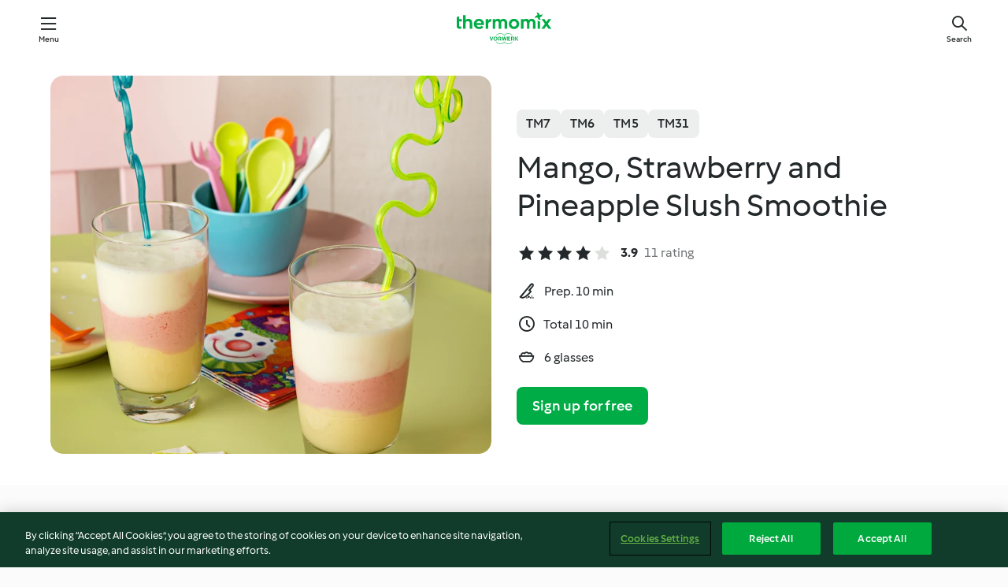

--- FILE ---
content_type: text/html; charset=utf-8
request_url: https://cookidoo.co.uk/recipes/recipe/en-GB/r121606
body_size: 10295
content:
<!DOCTYPE html>
<html
  lang="en-GB"
  class="cicd2-theme">
<head>
    <meta property="og:url" content="https://cookidoo.co.uk/recipes/recipe/en-GB/r121606"/>
    <meta property="og:title" content="Mango, Strawberry and Pineapple Slush Smoothie"/>
    <meta property="og:description" content="A world of Thermomix® recipes -  Cookidoo® brings you delicious food all over the world.
With thousands of recipes and ideas, you'll find mouth-watering inspiration every time you log in."/>
    <meta property="og:image" content="https://assets.tmecosys.com/image/upload/t_web_rdp_recipe_584x480/img/recipe/ras/Assets/5C2B7584-F33E-4C08-83E6-C3DD65966B50/Derivates/CAB251A1-9282-4004-AC0C-4B8284A5B456.jpg"/>
    <meta name="robots" content="noarchive"/>
    <meta charset="utf-8">
    <meta name="viewport" content="width=device-width, initial-scale=1, shrink-to-fit=no">
    <link rel="stylesheet" href="https://patternlib-all.prod.external.eu-tm-prod.vorwerk-digital.com/pl-core-29.3.2-b33824b8018a0840049d6c20603cb31e.css">
      <link rel="stylesheet" href="https://patternlib-all.prod.external.eu-tm-prod.vorwerk-digital.com/cicd2-theme-29.3.2-38102d1b98d85afb94b9d25dab3bae9c.css">
    <link rel="stylesheet" href="https://recipepublic-all.prod.external.eu-tm-prod.vorwerk-digital.com/bundle-7e9da6437349bf80779b292c7cffc47b.css">
    <link rel="icon" href="https://patternlib-all.prod.external.eu-tm-prod.vorwerk-digital.com/favicon-02a92602e0cf506ebd0186892a17fd82.ico">
    <link rel="preconnect" href="https://assets.tmecosys.com" crossorigin="anonymous">
    <script>"use strict";(()=>{function c(n){let t=document.cookie.match(new RegExp("(^| )"+n+"=([^;]+)"));if(t)return t[2]}var e={get:c};e.get("v-authenticated")?document.documentElement.classList.add("is-authenticated"):document.documentElement.classList.add("is-unauthenticated");})();
</script>
    <title>Mango, Strawberry and Pineapple Slush Smoothie - Cookidoo® – the official Thermomix® recipe platform</title>
    <link rel="stylesheet" href="https://patternlib-all.prod.external.eu-tm-prod.vorwerk-digital.com/pl-recipe-2.18.3-4949e3c3f2b6c536234d63e48d89c215.css">
    <script type="application/ld+json">{"@context":"http://schema.org/","@type":"Recipe","name":"Mango, Strawberry and Pineapple Slush Smoothie","image":"https://assets.tmecosys.com/image/upload/t_web_rdp_recipe_584x480_1_5x/img/recipe/ras/Assets/5C2B7584-F33E-4C08-83E6-C3DD65966B50/Derivates/CAB251A1-9282-4004-AC0C-4B8284A5B456.jpg","totalTime":"PT10M","cookTime":"PT10M","prepTime":"PT10M","recipeYield":"6 glasses","recipeCategory":["Drinks"],"recipeIngredient":["140 g ripe mangoes","125 g plain yoghurt","120 g coconut milk","140 g strawberries","125 g plain yoghurt","120 g coconut milk","140 g fresh pineapple","125 g plain yoghurt","140 g coconut milk"],"nutrition":{"@type":"NutritionInformation","calories":"187 kcal","carbohydrateContent":"12.4 g","fatContent":"13.5 g","proteinContent":"4 g"},"inLanguage":"en-GB","author":{"@type":"Organization","name":"Vorwerk Home & Co. KmG","address":"Wolleraustrasse 11a\n8807 Freienbach\nSwitzerland","url":"https://cookidoo.co.uk"},"aggregateRating":{"@id":"AggregatedRating"}}</script>
</head>

<body>
  <core-user-info
    condition="html.is-authenticated"
    base="/profile/api/user"
    community-profile="/community/profile/en-GB"
    devices="/customer-devices/api/my-devices/versions"
    >
  </core-user-info>
  
  <div class="page-content">
      
  <header tabindex="-1" class="page-header">
    <div class="page-header__content">
      <a href="#main-content" class="link--skip">Skip to main content</a>
          <a class="logo page-header__home authenticated-only" href="/foundation/en-GB/for-you"
            aria-label="Link to the home page">
            <img class="logo" src="https://patternlib-all.prod.external.eu-tm-prod.vorwerk-digital.com/logo_thermomix-02469c2fb4fca55fc3c397286d9e7fe0.svg"
              alt="Thermomix®">
          </a>
          <a class="logo page-header__home unauthenticated-only" href="/foundation/en-GB/explore"
            aria-label="Link to the home page">
            <img class="logo" src="https://patternlib-all.prod.external.eu-tm-prod.vorwerk-digital.com/logo_thermomix-02469c2fb4fca55fc3c397286d9e7fe0.svg"
              alt="Thermomix®">
          </a>
      <core-nav class="page-header__nav">
        <nav class="core-nav__nav" role="navigation">
          <button class="core-nav__trigger">Menu</button>
          <div class="core-nav__container">
            <ul class="core-nav__main-links authenticated-only">
                <li class="core-nav__item">
                  <a href="/foundation/en-GB/for-you"
                    class="core-nav__link">For You</a>
                </li>
              <li class="core-nav__item">
                <a href="/foundation/en-GB/explore"
                  class="core-nav__link">Explore</a>
              </li>
              <li class="core-nav__item">
                <a href="/organize/en-GB/my-recipes"
                  class="core-nav__link">My Recipes</a>
              </li>
              <li class="core-nav__item">
                <a href="/planning/en-GB/my-week"
                  class="core-nav__link">My Week</a>
              </li>
                <li class="core-nav__item">
                  <a href="/shopping/en-GB"
                    class="core-nav__link">Shopping List</a>
                </li>
            </ul>
            <ul class=" core-nav__main-links unauthenticated-only">
              <li class="core-nav__item">
                <a href="/foundation/en-GB/explore"
                  class="core-nav__link">Explore</a>
              </li>
              <li class="core-nav__item">
                <a href="/foundation/en-GB/membership"
                  class="core-nav__link">Membership</a>
              </li>
              <li class="core-nav__item">
                <a href="/foundation/en-GB/help"
                  class="core-nav__link">Help</a>
              </li>
            </ul>
            <ul class="core-nav__links unauthenticated-only">
              <li class="core-nav__item">
                <a href="/ciam/register/start"
                  class="core-nav__link page-header__sign-up page-header__icon">Sign up</a>
              </li>
              <li class="core-nav__item">
                <a href="/profile/en-GB/login?redirectAfterLogin=%2Frecipes%2Frecipe%2Fen-GB%2Fr121606"
                  class="core-nav__link page-header__login page-header__icon">Login</a>
              </li>
            </ul>
            <div role="separator" aria-orientation="vertical"
              class="core-nav__separator separator-vertical separator-vertical--silver-20"></div>
            <core-user-profile class="authenticated-only">
              <core-dropdown-menu class="core-nav__dropdown core-nav__dropdown--profile" align="bottom-right">
                <button class="core-dropdown-menu__trigger core-nav__dropdown-trigger">
                  <span class="core-nav__dropdown-trigger-icon" aria-hidden="true"></span>
                  <img class="core-nav__dropdown-trigger-picture" src alt>
                  <span class="core-dropdown-menu__trigger-text">
                      Profile
                  </span>
                </button>
                <div class="core-dropdown-menu__content core-nav__dropdown-content">
                  <ul class="core-dropdown-list core-nav__dropdown-list">
                    <li class="core-community-profile__link">
                      <a href="/community/profile/en-GB"
                        class="core-dropdown-list__item core-nav__link core-nav__link--community">
                        <core-community-profile>
                          <span class="core-community-profile__icon" aria-hidden="true"></span>
                          <img class="core-community-profile__picture" src alt>
                          <div class="core-community-profile__heading-group">
                            <span class="core-community-profile__header">Profile</span>
                            <span class="core-community-profile__subheader">View profile</span>
                          </div>
                        </core-community-profile>
                      </a>
                    </li>
                    <li>
                      <a href="/commerce/en-GB/membership"
                        class="core-dropdown-list__item core-nav__link">Account</a>
                    </li>
                    <li>
                      <a href="/foundation/en-GB/help"
                        class="core-dropdown-list__item core-nav__link">Help</a>
                    </li>
                    <li>
                      <a href="/profile/logout"
                        class="core-dropdown-list__item core-nav__link">Sign out</a>
                    </li>
                  </ul>
                </div>
              </core-dropdown-menu>
            </core-user-profile>
          </div>
          <div role="separator" aria-orientation="vertical"
            class="core-nav__separator separator-vertical separator-vertical--silver-20"></div>
        </nav>
      </core-nav>
      <a class="page-header__search page-header__icon" href="/search/en-GB"
        aria-label="Search">Search</a>
    </div>
  </header>
  <recipe-scrollspy>
    <nav class="recipe-scrollspy__nav">
        <a href="#ingredients-section" class="recipe-scrollspy__link">Ingredients</a>
  
      <a href="#difficulty-section" class="recipe-scrollspy__link">Difficulty</a>
  
        <a href="#nutrition-section" class="recipe-scrollspy__link">Nutrition</a>
  
        <a href="#also-featured-in-section" class="recipe-scrollspy__link">Also featured in</a>
  
      <a id="recipe-scrollspy-alternative-recipes" href="#alternative-recipes" class="recipe-scrollspy__link">You might also like...</a>
    </nav>
  </recipe-scrollspy>

  <recipe-details id="main-content">
    <recipe-card>
      <div class="recipe-card__wrapper">
        <div class="recipe-card__image-wrapper">
            <core-image-loader>
              <img
                class="recipe-card__image"
                  src="https://assets.tmecosys.com/image/upload/t_web_rdp_recipe_584x480/img/recipe/ras/Assets/5C2B7584-F33E-4C08-83E6-C3DD65966B50/Derivates/CAB251A1-9282-4004-AC0C-4B8284A5B456.jpg"
                  srcset="https://assets.tmecosys.com/image/upload/t_web_rdp_recipe_584x480/img/recipe/ras/Assets/5C2B7584-F33E-4C08-83E6-C3DD65966B50/Derivates/CAB251A1-9282-4004-AC0C-4B8284A5B456.jpg 584w, https://assets.tmecosys.com/image/upload/t_web_rdp_recipe_584x480_1_5x/img/recipe/ras/Assets/5C2B7584-F33E-4C08-83E6-C3DD65966B50/Derivates/CAB251A1-9282-4004-AC0C-4B8284A5B456.jpg 876w"
                    sizes="(min-width: 1333px) 584px, (min-width: 768px) 50vw, 100vw"
                alt="Mango, Strawberry and Pineapple Slush Smoothie"
                title="Mango, Strawberry and Pineapple Slush Smoothie"/>
            </core-image-loader>
        </div>
        <div class="recipe-card__info">
    
            <div class="recipe-card__header">
              <div class="recipe-card__header-left">
                  <rdp-badges id="tm-versions-modal">
                      <button class="core-chip-button core-chip-button--flat core-chip-button--x-small">
                        TM7
                      </button>
                      <button class="core-chip-button core-chip-button--flat core-chip-button--x-small">
                        TM6
                      </button>
                      <button class="core-chip-button core-chip-button--flat core-chip-button--x-small">
                        TM5
                      </button>
                      <button class="core-chip-button core-chip-button--flat core-chip-button--x-small">
                        TM31
                      </button>
                  </rdp-badges>
                
                  <core-modal
                    trigger-id="tm-versions-modal"
                    class="tm-versions-modal"
                    prevent-body-scroll="true"
                    hidden>
                    <div class="core-modal__wrapper">
                      <div class="core-modal__container" role="dialog" aria-modal="true">
                  
                        <div class="core-modal__header">
                          <h2>Devices & Accessories</h2>
                          <button class="core-modal__close" aria-label="Close Modal"></button>
                        </div>
                  
                        <core-scrollbar class="core-modal__content" fadeout-top>
                          <div class="core-scrollbar__content">
                  
                            <rdp-tm-versions>
                              <p class="rdp-tm-versions__description">This recipe is designed for a specific device and accessory combination. Without this required setup, we cannot guarantee a successful outcome.</p>
                              <div class="rdp-tm-versions__list">
                                  <div class="rdp-tm-versions__item">
                                    <img src="https://patternlib-all.prod.external.eu-tm-prod.vorwerk-digital.com/tm7-83b22c91a1a1e7fee3797168f05f9754.png" class="rdp-tm-versions__image"/>
                                    <div class="rdp-tm-versions__wrapper">
                                      <span class="rdp-tm-versions__name">Thermomix® TM7</span>
                                      <span class="rdp-tm-versions__compatibility">
                                        <span class="icon icon--checkmark-circle icon--xxxs"></span>Compatible
                                      </span>
                                    </div>
                                  </div>
                                  <div class="rdp-tm-versions__item">
                                    <img src="https://patternlib-all.prod.external.eu-tm-prod.vorwerk-digital.com/tm6-fff867f1cfc7f35118b8b6dfffca8339.png" class="rdp-tm-versions__image"/>
                                    <div class="rdp-tm-versions__wrapper">
                                      <span class="rdp-tm-versions__name">Thermomix® TM6</span>
                                      <span class="rdp-tm-versions__compatibility">
                                        <span class="icon icon--checkmark-circle icon--xxxs"></span>Compatible
                                      </span>
                                    </div>
                                  </div>
                                  <div class="rdp-tm-versions__item">
                                    <img src="https://patternlib-all.prod.external.eu-tm-prod.vorwerk-digital.com/tm5-a3a665744eb0093e9108135bf6b1baa4.png" class="rdp-tm-versions__image"/>
                                    <div class="rdp-tm-versions__wrapper">
                                      <span class="rdp-tm-versions__name">Thermomix® TM5</span>
                                      <span class="rdp-tm-versions__compatibility">
                                        <span class="icon icon--checkmark-circle icon--xxxs"></span>Compatible
                                      </span>
                                    </div>
                                  </div>
                                  <div class="rdp-tm-versions__item">
                                    <img src="https://patternlib-all.prod.external.eu-tm-prod.vorwerk-digital.com/tm31-d180149ce35a8c8d99d7a3bbff0f1bec.png" class="rdp-tm-versions__image"/>
                                    <div class="rdp-tm-versions__wrapper">
                                      <span class="rdp-tm-versions__name">Thermomix® TM31</span>
                                      <span class="rdp-tm-versions__compatibility">
                                        <span class="icon icon--checkmark-circle icon--xxxs"></span>Compatible
                                      </span>
                                    </div>
                                  </div>
                              </div>
                            </rdp-tm-versions>
                  
                  
                          </div>
                        </core-scrollbar>
                  
                        <div class="core-modal__footer">
                          <a class="button--inline rdp-tm-versions__more" href="/foundation/en-GB/thermomix-compatibility">More information</a>
                        </div>
                      </div>
                    </div>
                  </core-modal>
                
              </div>
            </div>
    
          <div class="recipe-card__content">
            <core-ellipsis lines-count="3">
              <h1 class="recipe-card__section recipe-card__name">Mango, Strawberry and Pineapple Slush Smoothie</h1>
            </core-ellipsis>
            
            <core-rating>
  <div class="core-rating__rating-list">
      <span class="core-rating__point core-rating__point--full"></span>
      <span class="core-rating__point core-rating__point--full"></span>
      <span class="core-rating__point core-rating__point--full"></span>
      <span class="core-rating__point core-rating__point--full"></span>
      <span class="core-rating__point "></span>
  </div>
    <span class="core-rating__counter">3.9</span>
    <span class="core-rating__label">
      
      11 rating
      
    </span>
  <script type="application/ld+json">
  {
    "@context": "http://schema.org",
    "@type": "AggregateRating",
    "@id": "AggregatedRating",
    "ratingValue": 3.9,
    "reviewCount": 11
  }
  </script>
</core-rating>

            <div class="recipe-card__cook-params">
              <div class="recipe-card__cook-param">
                <span class="icon icon--time-preparation"></span>
                <span>Prep. 10 min </span>
              </div>
              <div class="recipe-card__cook-param">
                <span class="icon icon--time"></span>
                <span>Total 10 min</span>
              </div>
              <div class="recipe-card__cook-param">
                <span class="icon icon--servings"></span>
                <span>6 glasses</span>
              </div>
            </div>
          </div>
    
          <div class="recipe-card__footer">
            <a class="button--primary recipe-card__action-button recipe-card__action-button--primary"
              title="Sign up for free"
              href="/ciam/register/start">Sign up for free</a>
          </div>
        </div>
      </div>
    </recipe-card>
    
    <recipe-content>
      <div class="recipe-content__left">
        <div mobile-order="1">
          <div id="ingredients-section" class="recipe-content__section">
            <h4 class="recipe-content__title">Ingredients</h4>
              <div class="recipe-content__inner-section">
                  <h5 class="recipe-content__inner-title recipe-content__inner-title--short">Mango Flavour</h5>
                <ul class="ul--clean">
                    <li>
          <recipe-ingredient>
            <div class="recipe-ingredient__wrapper">
                <img class="recipe-ingredient__image"   src="https://assets.tmecosys.com/image/upload/t_web_ingredient_48x48/icons/ingredient_icons/117"
            srcset="https://assets.tmecosys.com/image/upload/t_web_ingredient_48x48/icons/ingredient_icons/117 48w, https://assets.tmecosys.com/image/upload/t_web_ingredient_48x48_1_5x/icons/ingredient_icons/117 72w, https://assets.tmecosys.com/image/upload/t_web_ingredient_48x48_2x/icons/ingredient_icons/117 96w"
              sizes="48px"
           />
          
                <div class="recipe-ingredient__content">
                  <span class="recipe-ingredient__name">
                    ripe mangoes 
                  </span>
                    <span class="recipe-ingredient__description">peeled, chopped, frozen</span>
                </div>
                <span class="recipe-ingredient__amount">
                      140
                    g
                </span>
            </div>
          </recipe-ingredient>
          </li>
                    <li>
          <recipe-ingredient>
            <div class="recipe-ingredient__wrapper">
                <img class="recipe-ingredient__image"   src="https://assets.tmecosys.com/image/upload/t_web_ingredient_48x48/icons/ingredient_icons/89"
            srcset="https://assets.tmecosys.com/image/upload/t_web_ingredient_48x48/icons/ingredient_icons/89 48w, https://assets.tmecosys.com/image/upload/t_web_ingredient_48x48_1_5x/icons/ingredient_icons/89 72w, https://assets.tmecosys.com/image/upload/t_web_ingredient_48x48_2x/icons/ingredient_icons/89 96w"
              sizes="48px"
           />
          
                <div class="recipe-ingredient__content">
                  <span class="recipe-ingredient__name">
                    plain yoghurt 
                  </span>
                </div>
                <span class="recipe-ingredient__amount">
                      125
                    g
                </span>
            </div>
          </recipe-ingredient>
          </li>
                    <li>
          <recipe-ingredient>
            <div class="recipe-ingredient__wrapper">
                <img class="recipe-ingredient__image"   src="https://assets.tmecosys.com/image/upload/t_web_ingredient_48x48/icons/ingredient_icons/91"
            srcset="https://assets.tmecosys.com/image/upload/t_web_ingredient_48x48/icons/ingredient_icons/91 48w, https://assets.tmecosys.com/image/upload/t_web_ingredient_48x48_1_5x/icons/ingredient_icons/91 72w, https://assets.tmecosys.com/image/upload/t_web_ingredient_48x48_2x/icons/ingredient_icons/91 96w"
              sizes="48px"
           />
          
                <div class="recipe-ingredient__content">
                  <span class="recipe-ingredient__name">
                    coconut milk 
                  </span>
                </div>
                <span class="recipe-ingredient__amount">
                      120
                    g
                </span>
            </div>
          </recipe-ingredient>
          </li>
                    <li>
          <recipe-ingredient>
            <div class="recipe-ingredient__wrapper">
                <img class="recipe-ingredient__image"   src="https://assets.tmecosys.com/image/upload/t_web_ingredient_48x48/icons/ingredient_icons/22"
            srcset="https://assets.tmecosys.com/image/upload/t_web_ingredient_48x48/icons/ingredient_icons/22 48w, https://assets.tmecosys.com/image/upload/t_web_ingredient_48x48_1_5x/icons/ingredient_icons/22 72w, https://assets.tmecosys.com/image/upload/t_web_ingredient_48x48_2x/icons/ingredient_icons/22 96w"
              sizes="48px"
           />
          
                <div class="recipe-ingredient__content">
                  <span class="recipe-ingredient__name">
                    icing sugar (optional)
                  </span>
                </div>
                <span class="recipe-ingredient__amount">
                      1
                    tsp
                </span>
            </div>
          </recipe-ingredient>
          </li>
                </ul>
              </div>
              <div class="recipe-content__inner-section">
                  <h5 class="recipe-content__inner-title recipe-content__inner-title--short">Strawberry Flavour</h5>
                <ul class="ul--clean">
                    <li>
          <recipe-ingredient>
            <div class="recipe-ingredient__wrapper">
                <img class="recipe-ingredient__image"   src="https://assets.tmecosys.com/image/upload/t_web_ingredient_48x48/icons/ingredient_icons/113"
            srcset="https://assets.tmecosys.com/image/upload/t_web_ingredient_48x48/icons/ingredient_icons/113 48w, https://assets.tmecosys.com/image/upload/t_web_ingredient_48x48_1_5x/icons/ingredient_icons/113 72w, https://assets.tmecosys.com/image/upload/t_web_ingredient_48x48_2x/icons/ingredient_icons/113 96w"
              sizes="48px"
           />
          
                <div class="recipe-ingredient__content">
                  <span class="recipe-ingredient__name">
                    strawberries 
                  </span>
                    <span class="recipe-ingredient__description">hulled, frozen</span>
                </div>
                <span class="recipe-ingredient__amount">
                      140
                    g
                </span>
            </div>
          </recipe-ingredient>
          </li>
                    <li>
          <recipe-ingredient>
            <div class="recipe-ingredient__wrapper">
                <img class="recipe-ingredient__image"   src="https://assets.tmecosys.com/image/upload/t_web_ingredient_48x48/icons/ingredient_icons/89"
            srcset="https://assets.tmecosys.com/image/upload/t_web_ingredient_48x48/icons/ingredient_icons/89 48w, https://assets.tmecosys.com/image/upload/t_web_ingredient_48x48_1_5x/icons/ingredient_icons/89 72w, https://assets.tmecosys.com/image/upload/t_web_ingredient_48x48_2x/icons/ingredient_icons/89 96w"
              sizes="48px"
           />
          
                <div class="recipe-ingredient__content">
                  <span class="recipe-ingredient__name">
                    plain yoghurt 
                  </span>
                </div>
                <span class="recipe-ingredient__amount">
                      125
                    g
                </span>
            </div>
          </recipe-ingredient>
          </li>
                    <li>
          <recipe-ingredient>
            <div class="recipe-ingredient__wrapper">
                <img class="recipe-ingredient__image"   src="https://assets.tmecosys.com/image/upload/t_web_ingredient_48x48/icons/ingredient_icons/91"
            srcset="https://assets.tmecosys.com/image/upload/t_web_ingredient_48x48/icons/ingredient_icons/91 48w, https://assets.tmecosys.com/image/upload/t_web_ingredient_48x48_1_5x/icons/ingredient_icons/91 72w, https://assets.tmecosys.com/image/upload/t_web_ingredient_48x48_2x/icons/ingredient_icons/91 96w"
              sizes="48px"
           />
          
                <div class="recipe-ingredient__content">
                  <span class="recipe-ingredient__name">
                    coconut milk 
                  </span>
                </div>
                <span class="recipe-ingredient__amount">
                      120
                    g
                </span>
            </div>
          </recipe-ingredient>
          </li>
                    <li>
          <recipe-ingredient>
            <div class="recipe-ingredient__wrapper">
                <img class="recipe-ingredient__image"   src="https://assets.tmecosys.com/image/upload/t_web_ingredient_48x48/icons/ingredient_icons/22"
            srcset="https://assets.tmecosys.com/image/upload/t_web_ingredient_48x48/icons/ingredient_icons/22 48w, https://assets.tmecosys.com/image/upload/t_web_ingredient_48x48_1_5x/icons/ingredient_icons/22 72w, https://assets.tmecosys.com/image/upload/t_web_ingredient_48x48_2x/icons/ingredient_icons/22 96w"
              sizes="48px"
           />
          
                <div class="recipe-ingredient__content">
                  <span class="recipe-ingredient__name">
                    icing sugar (optional)
                  </span>
                </div>
                <span class="recipe-ingredient__amount">
                      1
                    tsp
                </span>
            </div>
          </recipe-ingredient>
          </li>
                </ul>
              </div>
              <div class="recipe-content__inner-section">
                  <h5 class="recipe-content__inner-title recipe-content__inner-title--short">Pinapple Flavour</h5>
                <ul class="ul--clean">
                    <li>
          <recipe-ingredient>
            <div class="recipe-ingredient__wrapper">
                <img class="recipe-ingredient__image"   src="https://assets.tmecosys.com/image/upload/t_web_ingredient_48x48/icons/ingredient_icons/157"
            srcset="https://assets.tmecosys.com/image/upload/t_web_ingredient_48x48/icons/ingredient_icons/157 48w, https://assets.tmecosys.com/image/upload/t_web_ingredient_48x48_1_5x/icons/ingredient_icons/157 72w, https://assets.tmecosys.com/image/upload/t_web_ingredient_48x48_2x/icons/ingredient_icons/157 96w"
              sizes="48px"
           />
          
                <div class="recipe-ingredient__content">
                  <span class="recipe-ingredient__name">
                    fresh pineapple 
                  </span>
                    <span class="recipe-ingredient__description">chopped, frozen</span>
                </div>
                <span class="recipe-ingredient__amount">
                      140
                    g
                </span>
            </div>
          </recipe-ingredient>
          </li>
                    <li>
          <recipe-ingredient>
            <div class="recipe-ingredient__wrapper">
                <img class="recipe-ingredient__image"   src="https://assets.tmecosys.com/image/upload/t_web_ingredient_48x48/icons/ingredient_icons/89"
            srcset="https://assets.tmecosys.com/image/upload/t_web_ingredient_48x48/icons/ingredient_icons/89 48w, https://assets.tmecosys.com/image/upload/t_web_ingredient_48x48_1_5x/icons/ingredient_icons/89 72w, https://assets.tmecosys.com/image/upload/t_web_ingredient_48x48_2x/icons/ingredient_icons/89 96w"
              sizes="48px"
           />
          
                <div class="recipe-ingredient__content">
                  <span class="recipe-ingredient__name">
                    plain yoghurt 
                  </span>
                </div>
                <span class="recipe-ingredient__amount">
                      125
                    g
                </span>
            </div>
          </recipe-ingredient>
          </li>
                    <li>
          <recipe-ingredient>
            <div class="recipe-ingredient__wrapper">
                <img class="recipe-ingredient__image"   src="https://assets.tmecosys.com/image/upload/t_web_ingredient_48x48/icons/ingredient_icons/91"
            srcset="https://assets.tmecosys.com/image/upload/t_web_ingredient_48x48/icons/ingredient_icons/91 48w, https://assets.tmecosys.com/image/upload/t_web_ingredient_48x48_1_5x/icons/ingredient_icons/91 72w, https://assets.tmecosys.com/image/upload/t_web_ingredient_48x48_2x/icons/ingredient_icons/91 96w"
              sizes="48px"
           />
          
                <div class="recipe-ingredient__content">
                  <span class="recipe-ingredient__name">
                    coconut milk 
                  </span>
                </div>
                <span class="recipe-ingredient__amount">
                      140
                    g
                </span>
            </div>
          </recipe-ingredient>
          </li>
                    <li>
          <recipe-ingredient>
            <div class="recipe-ingredient__wrapper">
                <img class="recipe-ingredient__image"   src="https://assets.tmecosys.com/image/upload/t_web_ingredient_48x48/icons/ingredient_icons/22"
            srcset="https://assets.tmecosys.com/image/upload/t_web_ingredient_48x48/icons/ingredient_icons/22 48w, https://assets.tmecosys.com/image/upload/t_web_ingredient_48x48_1_5x/icons/ingredient_icons/22 72w, https://assets.tmecosys.com/image/upload/t_web_ingredient_48x48_2x/icons/ingredient_icons/22 96w"
              sizes="48px"
           />
          
                <div class="recipe-ingredient__content">
                  <span class="recipe-ingredient__name">
                    icing sugar (optional)
                  </span>
                </div>
                <span class="recipe-ingredient__amount">
                      1
                    tsp
                </span>
            </div>
          </recipe-ingredient>
          </li>
                </ul>
              </div>
          </div>
          <hr>
        </div>
        <div mobile-order="3">
          <div id="difficulty-section" class="recipe-content__section">
            <h4 class="recipe-content__title">Difficulty</h4>
            <rdp-difficulty>
              <span class="icon icon--s icon--chef-hat"></span>
              <p>easy</p>
            </rdp-difficulty>
          </div>
          <hr>
            <div id="nutrition-section" class="recipe-content__section">
              <h4 class="recipe-content__title">
                Nutrition
                <span class="recipe-content__subtitle">per 1 glass</span>
              </h4>
              <rdp-nutritious>
                  <div class="rdp-nutritious__item">
                    <span class="rdp-nutritious__name">Protein</span>
                    <span class="rdp-nutritious__value">
                        4 g 
                    </span>
                  </div>
                  <div class="rdp-nutritious__item">
                    <span class="rdp-nutritious__name">Calories</span>
                    <span class="rdp-nutritious__value">
                        782 kJ  / 
                        187 kcal 
                    </span>
                  </div>
                  <div class="rdp-nutritious__item">
                    <span class="rdp-nutritious__name">Fat</span>
                    <span class="rdp-nutritious__value">
                        13.5 g 
                    </span>
                  </div>
                  <div class="rdp-nutritious__item">
                    <span class="rdp-nutritious__name">Carbohydrates</span>
                    <span class="rdp-nutritious__value">
                        12.4 g 
                    </span>
                  </div>
              </rdp-nutritious>
            </div>
            <hr>
        </div>
      </div>
      <div class="recipe-content__right">
        <div mobile-order="2">
          <div class="recipe-content__section">
            <recipe-membership-banner>
              <img src="https://patternlib-all.prod.external.eu-tm-prod.vorwerk-digital.com/cookidoo-world-da330b8ec91ef8ac5df385f0e440dffb.svg" class="recipe-membership-banner__image" />
              <h1 class="recipe-membership-banner__title">Like what you see?</h1>
              <h4 class="recipe-membership-banner__subtitle">This recipe and more than 100 000 others are waiting for you!</h4>
              <p class="recipe-membership-banner__description">Register for our 30-day free trial and discover the world of Cookidoo®. No strings attached.</p>
              <a href="/ciam/register/start" class="button--primary">Sign up for free</a>
              <a href="/foundation/en-GB/membership" class="button--inline">More information</a>
            </recipe-membership-banner>
          </div>
          <hr>
        </div>
        <div mobile-order="4">
            <div id="also-featured-in-section" class="recipe-content__section">
              <h4 class="recipe-content__title">Also featured in</h4>
              <rdp-collections>
                  <rdp-collection-tile>
                    <a class="rdp-collection-tile__wrapper" href="/collection/en-GB/p/VrkCollection-gb-000001257051">
                      <img   src="https://assets.tmecosys.com/image/upload/t_web_col_80x80/img/collection/ras/Assets/357096dd266897474f32af4fec7b63f3/Derivates/f6e66383b147eb3a7ed38441d1222f4611fe7567.jpg"
            srcset="https://assets.tmecosys.com/image/upload/t_web_col_80x80/img/collection/ras/Assets/357096dd266897474f32af4fec7b63f3/Derivates/f6e66383b147eb3a7ed38441d1222f4611fe7567.jpg 80w, https://assets.tmecosys.com/image/upload/t_web_col_80x80_1_5x/img/collection/ras/Assets/357096dd266897474f32af4fec7b63f3/Derivates/f6e66383b147eb3a7ed38441d1222f4611fe7567.jpg 120w, https://assets.tmecosys.com/image/upload/t_web_col_80x80_2x/img/collection/ras/Assets/357096dd266897474f32af4fec7b63f3/Derivates/f6e66383b147eb3a7ed38441d1222f4611fe7567.jpg 160w"
              sizes="80px"
           class="rdp-collection-tile__image">
                      <div class="rdp-collection-tile__content">
                        <span class="rdp-collection-tile__name">Party Time!</span>
                        <span class="rdp-collection-tile__info">10 Recipes<br>UK and Ireland</span>
                      </div>
                    </a>
                  </rdp-collection-tile>
              </rdp-collections>
            </div>
            <hr>
        </div>
      </div>
    </recipe-content>
  </recipe-details>

  
  
  
  <div id="alternative-recipes" class="l-content l-content--additional recipe-alternative-recipes">
    <core-stripe class="core-stripe--modern" aria-labelledby="stripe-header" aria-describedby="stripe-description" role="region"
                 data-category="VrkNavCategory-RPF-015">
      <h3 class="core-stripe__header" id="stripe-header">
          You might also like...
      </h3>
        <div class="core-stripe__content">
          
  
          
            <core-tile class="core-tile--expanded" id="r127087" data-recipe-id="r127087"><a class="link--alt" href="/recipes/recipe/en-GB/r127087"><div aria-hidden="true" class="core-tile__image-wrapper">
    <img
      class="core-tile__image"
      alt="Berry Smoothie"
      title="Berry Smoothie"
      src="https://assets.tmecosys.com/image/upload/t_web_shared_recipe_221x240/img/recipe/ras/Assets/5CDF64E4-E27E-4C4B-BA86-1D837E41179B/Derivates/E3F12580-EAE4-4B79-B9E2-AD274088B3CC"
      sizes="221px"
      decoding="async"
      srcset="https://assets.tmecosys.com/image/upload/t_web_shared_recipe_221x240/img/recipe/ras/Assets/5CDF64E4-E27E-4C4B-BA86-1D837E41179B/Derivates/E3F12580-EAE4-4B79-B9E2-AD274088B3CC 221w, https://assets.tmecosys.com/image/upload/t_web_shared_recipe_221x240_1_5x/img/recipe/ras/Assets/5CDF64E4-E27E-4C4B-BA86-1D837E41179B/Derivates/E3F12580-EAE4-4B79-B9E2-AD274088B3CC 331w, https://assets.tmecosys.com/image/upload/t_web_shared_recipe_221x240_2x/img/recipe/ras/Assets/5CDF64E4-E27E-4C4B-BA86-1D837E41179B/Derivates/E3F12580-EAE4-4B79-B9E2-AD274088B3CC 442w"
    />
  </div><div class="core-tile__description-wrapper"><div class="core-tile__description"><core-ellipsis><p class="core-tile__description-text">Berry Smoothie</p></core-ellipsis><button class="core-tile__trigger authenticated-only context-menu-trigger" aria-label="Open recipe options" type="button"></button></div><core-rating class="core-rating--short core-rating--small"><span class="core-rating__counter" aria-label="Rating 4.4">4.4</span><span class="core-rating__point core-rating__point--full" aria-disabled="true"></span><span class="core-rating__label" aria-label="from 40 reviews">(40)</span></core-rating><p class="core-tile__description-subline" aria-label="Total time 5 min">5 min</p></div></a><core-context-menu trigger-class="context-menu-trigger" class="translate-x-[0.5px]"><ul class="core-dropdown-list"><li><core-transclude href="/planning/en-GB/transclude/manage-cook-today/r127087" prevent-page-reload="true" on="context-menu-open" context="core-context-menu"></core-transclude></li><li><core-transclude href="/organize/en-GB/transclude/manage-bookmark/r127087" prevent-page-reload="true" on="context-menu-open" context="core-context-menu"></core-transclude></li><li><core-transclude href="/organize/en-GB/transclude/manage-custom-list/r127087" prevent-page-reload="true" on="context-menu-open" context="core-context-menu"></core-transclude></li><li><core-transclude href="/planning/en-GB/transclude/manage-add-to-myweek/r127087" prevent-page-reload="true" on="context-menu-open" context="core-context-menu"></core-transclude></li><li><core-transclude href="/shopping/en-GB/partial/add-to-shopping-list/r127087" prevent-page-reload="true" on="context-menu-open" context="core-context-menu"></core-transclude></li><li><core-transclude href="/created-recipes/en-GB/partials/add-to-customer-recipes?recipeUrl=https%3A%2F%2Fcookidoo.co.uk%2Frecipes%2Frecipe%2Fen-GB%2Fr127087" prevent-page-reload="true" on="context-menu-open" context="core-context-menu"></core-transclude></li><li data-error="401" data-redirect-param="redirectAfterLogin" class="display-none"><a href="/profile/en-GB/login?redirectAfterLogin=%2Fsearch%2Fen-GB%2Ffragments%2Fstripe%3Flimit%3D12%26lazyLoading%3Dtrue%26accessories%3DincludingFriend%252CincludingBladeCoverWithPeeler%252CincludingCutter%252CincludingSensor%26includeRating%3Dtrue%26like%3Dr121606" class="core-dropdown-list__item"><span class="icon" aria-hidden="true">refresh</span>Refresh login</a></li></ul></core-context-menu></core-tile><core-tile class="core-tile--expanded" id="r365088" data-recipe-id="r365088"><a class="link--alt" href="/recipes/recipe/en-GB/r365088"><div aria-hidden="true" class="core-tile__image-wrapper">
    <img
      class="core-tile__image"
      alt="Sunrise Smoothie"
      title="Sunrise Smoothie"
      src="https://assets.tmecosys.com/image/upload/t_web_shared_recipe_221x240/img/recipe/ras/Assets/1e89a471-257c-445f-914e-6639bd7b90ec/Derivates/dbc78d56-532c-4d6d-b1c6-659627cedb3b"
      sizes="221px"
      decoding="async"
      srcset="https://assets.tmecosys.com/image/upload/t_web_shared_recipe_221x240/img/recipe/ras/Assets/1e89a471-257c-445f-914e-6639bd7b90ec/Derivates/dbc78d56-532c-4d6d-b1c6-659627cedb3b 221w, https://assets.tmecosys.com/image/upload/t_web_shared_recipe_221x240_1_5x/img/recipe/ras/Assets/1e89a471-257c-445f-914e-6639bd7b90ec/Derivates/dbc78d56-532c-4d6d-b1c6-659627cedb3b 331w, https://assets.tmecosys.com/image/upload/t_web_shared_recipe_221x240_2x/img/recipe/ras/Assets/1e89a471-257c-445f-914e-6639bd7b90ec/Derivates/dbc78d56-532c-4d6d-b1c6-659627cedb3b 442w"
    />
  </div><div class="core-tile__description-wrapper"><div class="core-tile__description"><core-ellipsis><p class="core-tile__description-text">Sunrise Smoothie</p></core-ellipsis><button class="core-tile__trigger authenticated-only context-menu-trigger" aria-label="Open recipe options" type="button"></button></div><core-rating class="core-rating--short core-rating--small"><span class="core-rating__counter" aria-label="Rating 4.5">4.5</span><span class="core-rating__point core-rating__point--full" aria-disabled="true"></span><span class="core-rating__label" aria-label="from 8 reviews">(8)</span></core-rating><p class="core-tile__description-subline" aria-label="Total time 10 min">10 min</p></div></a><core-context-menu trigger-class="context-menu-trigger" class="translate-x-[0.5px]"><ul class="core-dropdown-list"><li><core-transclude href="/planning/en-GB/transclude/manage-cook-today/r365088" prevent-page-reload="true" on="context-menu-open" context="core-context-menu"></core-transclude></li><li><core-transclude href="/organize/en-GB/transclude/manage-bookmark/r365088" prevent-page-reload="true" on="context-menu-open" context="core-context-menu"></core-transclude></li><li><core-transclude href="/organize/en-GB/transclude/manage-custom-list/r365088" prevent-page-reload="true" on="context-menu-open" context="core-context-menu"></core-transclude></li><li><core-transclude href="/planning/en-GB/transclude/manage-add-to-myweek/r365088" prevent-page-reload="true" on="context-menu-open" context="core-context-menu"></core-transclude></li><li><core-transclude href="/shopping/en-GB/partial/add-to-shopping-list/r365088" prevent-page-reload="true" on="context-menu-open" context="core-context-menu"></core-transclude></li><li><core-transclude href="/created-recipes/en-GB/partials/add-to-customer-recipes?recipeUrl=https%3A%2F%2Fcookidoo.co.uk%2Frecipes%2Frecipe%2Fen-GB%2Fr365088" prevent-page-reload="true" on="context-menu-open" context="core-context-menu"></core-transclude></li><li data-error="401" data-redirect-param="redirectAfterLogin" class="display-none"><a href="/profile/en-GB/login?redirectAfterLogin=%2Fsearch%2Fen-GB%2Ffragments%2Fstripe%3Flimit%3D12%26lazyLoading%3Dtrue%26accessories%3DincludingFriend%252CincludingBladeCoverWithPeeler%252CincludingCutter%252CincludingSensor%26includeRating%3Dtrue%26like%3Dr121606" class="core-dropdown-list__item"><span class="icon" aria-hidden="true">refresh</span>Refresh login</a></li></ul></core-context-menu></core-tile><core-tile class="core-tile--expanded" id="r151949" data-recipe-id="r151949"><a class="link--alt" href="/recipes/recipe/en-GB/r151949"><div aria-hidden="true" class="core-tile__image-wrapper">
    <img
      class="core-tile__image"
      alt="Strawberry Milkshake"
      title="Strawberry Milkshake"
      src="https://assets.tmecosys.com/image/upload/t_web_shared_recipe_221x240/img/recipe/ras/Assets/95E5D195-BB64-4DFC-BA7C-A7531ED142C7/Derivates/E009DAD3-6279-4C65-8BD4-F94AD5C9C2D5"
      sizes="221px"
      decoding="async"
      srcset="https://assets.tmecosys.com/image/upload/t_web_shared_recipe_221x240/img/recipe/ras/Assets/95E5D195-BB64-4DFC-BA7C-A7531ED142C7/Derivates/E009DAD3-6279-4C65-8BD4-F94AD5C9C2D5 221w, https://assets.tmecosys.com/image/upload/t_web_shared_recipe_221x240_1_5x/img/recipe/ras/Assets/95E5D195-BB64-4DFC-BA7C-A7531ED142C7/Derivates/E009DAD3-6279-4C65-8BD4-F94AD5C9C2D5 331w, https://assets.tmecosys.com/image/upload/t_web_shared_recipe_221x240_2x/img/recipe/ras/Assets/95E5D195-BB64-4DFC-BA7C-A7531ED142C7/Derivates/E009DAD3-6279-4C65-8BD4-F94AD5C9C2D5 442w"
    />
  </div><div class="core-tile__description-wrapper"><div class="core-tile__description"><core-ellipsis><p class="core-tile__description-text">Strawberry Milkshake</p></core-ellipsis><button class="core-tile__trigger authenticated-only context-menu-trigger" aria-label="Open recipe options" type="button"></button></div><core-rating class="core-rating--short core-rating--small"><span class="core-rating__counter" aria-label="Rating 4.8">4.8</span><span class="core-rating__point core-rating__point--full" aria-disabled="true"></span><span class="core-rating__label" aria-label="from 97 reviews">(97)</span></core-rating><p class="core-tile__description-subline" aria-label="Total time 5 min">5 min</p></div></a><core-context-menu trigger-class="context-menu-trigger" class="translate-x-[0.5px]"><ul class="core-dropdown-list"><li><core-transclude href="/planning/en-GB/transclude/manage-cook-today/r151949" prevent-page-reload="true" on="context-menu-open" context="core-context-menu"></core-transclude></li><li><core-transclude href="/organize/en-GB/transclude/manage-bookmark/r151949" prevent-page-reload="true" on="context-menu-open" context="core-context-menu"></core-transclude></li><li><core-transclude href="/organize/en-GB/transclude/manage-custom-list/r151949" prevent-page-reload="true" on="context-menu-open" context="core-context-menu"></core-transclude></li><li><core-transclude href="/planning/en-GB/transclude/manage-add-to-myweek/r151949" prevent-page-reload="true" on="context-menu-open" context="core-context-menu"></core-transclude></li><li><core-transclude href="/shopping/en-GB/partial/add-to-shopping-list/r151949" prevent-page-reload="true" on="context-menu-open" context="core-context-menu"></core-transclude></li><li><core-transclude href="/created-recipes/en-GB/partials/add-to-customer-recipes?recipeUrl=https%3A%2F%2Fcookidoo.co.uk%2Frecipes%2Frecipe%2Fen-GB%2Fr151949" prevent-page-reload="true" on="context-menu-open" context="core-context-menu"></core-transclude></li><li data-error="401" data-redirect-param="redirectAfterLogin" class="display-none"><a href="/profile/en-GB/login?redirectAfterLogin=%2Fsearch%2Fen-GB%2Ffragments%2Fstripe%3Flimit%3D12%26lazyLoading%3Dtrue%26accessories%3DincludingFriend%252CincludingBladeCoverWithPeeler%252CincludingCutter%252CincludingSensor%26includeRating%3Dtrue%26like%3Dr121606" class="core-dropdown-list__item"><span class="icon" aria-hidden="true">refresh</span>Refresh login</a></li></ul></core-context-menu></core-tile><core-tile class="core-tile--expanded" id="r151941" data-recipe-id="r151941"><a class="link--alt" href="/recipes/recipe/en-GB/r151941"><div aria-hidden="true" class="core-tile__image-wrapper">
    <img
      class="core-tile__image"
      alt="Lemon Slush"
      title="Lemon Slush"
      src="https://assets.tmecosys.com/image/upload/t_web_shared_recipe_221x240/img/recipe/ras/Assets/9E38C6F5-14FA-4FE8-B44D-E3594E216B00/Derivates/6CCEF865-7641-43CD-BFE2-F8AF523CE69E"
      sizes="221px"
      decoding="async"
      srcset="https://assets.tmecosys.com/image/upload/t_web_shared_recipe_221x240/img/recipe/ras/Assets/9E38C6F5-14FA-4FE8-B44D-E3594E216B00/Derivates/6CCEF865-7641-43CD-BFE2-F8AF523CE69E 221w, https://assets.tmecosys.com/image/upload/t_web_shared_recipe_221x240_1_5x/img/recipe/ras/Assets/9E38C6F5-14FA-4FE8-B44D-E3594E216B00/Derivates/6CCEF865-7641-43CD-BFE2-F8AF523CE69E 331w, https://assets.tmecosys.com/image/upload/t_web_shared_recipe_221x240_2x/img/recipe/ras/Assets/9E38C6F5-14FA-4FE8-B44D-E3594E216B00/Derivates/6CCEF865-7641-43CD-BFE2-F8AF523CE69E 442w"
    />
  </div><div class="core-tile__description-wrapper"><div class="core-tile__description"><core-ellipsis><p class="core-tile__description-text">Lemon Slush</p></core-ellipsis><button class="core-tile__trigger authenticated-only context-menu-trigger" aria-label="Open recipe options" type="button"></button></div><core-rating class="core-rating--short core-rating--small"><span class="core-rating__counter" aria-label="Rating 4.7">4.7</span><span class="core-rating__point core-rating__point--full" aria-disabled="true"></span><span class="core-rating__label" aria-label="from 53 reviews">(53)</span></core-rating><p class="core-tile__description-subline" aria-label="Total time 10 min">10 min</p></div></a><core-context-menu trigger-class="context-menu-trigger" class="translate-x-[0.5px]"><ul class="core-dropdown-list"><li><core-transclude href="/planning/en-GB/transclude/manage-cook-today/r151941" prevent-page-reload="true" on="context-menu-open" context="core-context-menu"></core-transclude></li><li><core-transclude href="/organize/en-GB/transclude/manage-bookmark/r151941" prevent-page-reload="true" on="context-menu-open" context="core-context-menu"></core-transclude></li><li><core-transclude href="/organize/en-GB/transclude/manage-custom-list/r151941" prevent-page-reload="true" on="context-menu-open" context="core-context-menu"></core-transclude></li><li><core-transclude href="/planning/en-GB/transclude/manage-add-to-myweek/r151941" prevent-page-reload="true" on="context-menu-open" context="core-context-menu"></core-transclude></li><li><core-transclude href="/shopping/en-GB/partial/add-to-shopping-list/r151941" prevent-page-reload="true" on="context-menu-open" context="core-context-menu"></core-transclude></li><li><core-transclude href="/created-recipes/en-GB/partials/add-to-customer-recipes?recipeUrl=https%3A%2F%2Fcookidoo.co.uk%2Frecipes%2Frecipe%2Fen-GB%2Fr151941" prevent-page-reload="true" on="context-menu-open" context="core-context-menu"></core-transclude></li><li data-error="401" data-redirect-param="redirectAfterLogin" class="display-none"><a href="/profile/en-GB/login?redirectAfterLogin=%2Fsearch%2Fen-GB%2Ffragments%2Fstripe%3Flimit%3D12%26lazyLoading%3Dtrue%26accessories%3DincludingFriend%252CincludingBladeCoverWithPeeler%252CincludingCutter%252CincludingSensor%26includeRating%3Dtrue%26like%3Dr121606" class="core-dropdown-list__item"><span class="icon" aria-hidden="true">refresh</span>Refresh login</a></li></ul></core-context-menu></core-tile><core-tile class="core-tile--expanded" id="r127391" data-recipe-id="r127391"><a class="link--alt" href="/recipes/recipe/en-GB/r127391"><div aria-hidden="true" class="core-tile__image-wrapper">
    <img
      class="core-tile__image"
      alt="Pink Smoothie"
      title="Pink Smoothie"
      src="https://assets.tmecosys.com/image/upload/t_web_shared_recipe_221x240/img/recipe/ras/Assets/1E272AFB-B26A-497D-8DB5-6D9FE1E7E66C/Derivates/79AE9F8A-D32B-49FC-BCE6-B44A21BFCE08"
      sizes="221px"
      decoding="async"
      srcset="https://assets.tmecosys.com/image/upload/t_web_shared_recipe_221x240/img/recipe/ras/Assets/1E272AFB-B26A-497D-8DB5-6D9FE1E7E66C/Derivates/79AE9F8A-D32B-49FC-BCE6-B44A21BFCE08 221w, https://assets.tmecosys.com/image/upload/t_web_shared_recipe_221x240_1_5x/img/recipe/ras/Assets/1E272AFB-B26A-497D-8DB5-6D9FE1E7E66C/Derivates/79AE9F8A-D32B-49FC-BCE6-B44A21BFCE08 331w, https://assets.tmecosys.com/image/upload/t_web_shared_recipe_221x240_2x/img/recipe/ras/Assets/1E272AFB-B26A-497D-8DB5-6D9FE1E7E66C/Derivates/79AE9F8A-D32B-49FC-BCE6-B44A21BFCE08 442w"
    />
  </div><div class="core-tile__description-wrapper"><div class="core-tile__description"><core-ellipsis><p class="core-tile__description-text">Pink Smoothie</p></core-ellipsis><button class="core-tile__trigger authenticated-only context-menu-trigger" aria-label="Open recipe options" type="button"></button></div><core-rating class="core-rating--short core-rating--small"><span class="core-rating__counter" aria-label="Rating 4.4">4.4</span><span class="core-rating__point core-rating__point--full" aria-disabled="true"></span><span class="core-rating__label" aria-label="from 27 reviews">(27)</span></core-rating><p class="core-tile__description-subline" aria-label="Total time 10 min">10 min</p></div></a><core-context-menu trigger-class="context-menu-trigger" class="translate-x-[0.5px]"><ul class="core-dropdown-list"><li><core-transclude href="/planning/en-GB/transclude/manage-cook-today/r127391" prevent-page-reload="true" on="context-menu-open" context="core-context-menu"></core-transclude></li><li><core-transclude href="/organize/en-GB/transclude/manage-bookmark/r127391" prevent-page-reload="true" on="context-menu-open" context="core-context-menu"></core-transclude></li><li><core-transclude href="/organize/en-GB/transclude/manage-custom-list/r127391" prevent-page-reload="true" on="context-menu-open" context="core-context-menu"></core-transclude></li><li><core-transclude href="/planning/en-GB/transclude/manage-add-to-myweek/r127391" prevent-page-reload="true" on="context-menu-open" context="core-context-menu"></core-transclude></li><li><core-transclude href="/shopping/en-GB/partial/add-to-shopping-list/r127391" prevent-page-reload="true" on="context-menu-open" context="core-context-menu"></core-transclude></li><li><core-transclude href="/created-recipes/en-GB/partials/add-to-customer-recipes?recipeUrl=https%3A%2F%2Fcookidoo.co.uk%2Frecipes%2Frecipe%2Fen-GB%2Fr127391" prevent-page-reload="true" on="context-menu-open" context="core-context-menu"></core-transclude></li><li data-error="401" data-redirect-param="redirectAfterLogin" class="display-none"><a href="/profile/en-GB/login?redirectAfterLogin=%2Fsearch%2Fen-GB%2Ffragments%2Fstripe%3Flimit%3D12%26lazyLoading%3Dtrue%26accessories%3DincludingFriend%252CincludingBladeCoverWithPeeler%252CincludingCutter%252CincludingSensor%26includeRating%3Dtrue%26like%3Dr121606" class="core-dropdown-list__item"><span class="icon" aria-hidden="true">refresh</span>Refresh login</a></li></ul></core-context-menu></core-tile><core-tile class="core-tile--expanded" id="r127389" data-recipe-id="r127389"><a class="link--alt" href="/recipes/recipe/en-GB/r127389"><div aria-hidden="true" class="core-tile__image-wrapper">
    <img
      class="core-tile__image"
      alt="Summer Fruit Smoothie"
      title="Summer Fruit Smoothie"
      src="https://assets.tmecosys.com/image/upload/t_web_shared_recipe_221x240/img/recipe/ras/Assets/53AE9095-AFBA-4C2C-A25C-CCB8BAE72D30/Derivates/C4CC12BF-7E70-458B-915F-102CB898E7AE"
      sizes="221px"
      decoding="async"
      srcset="https://assets.tmecosys.com/image/upload/t_web_shared_recipe_221x240/img/recipe/ras/Assets/53AE9095-AFBA-4C2C-A25C-CCB8BAE72D30/Derivates/C4CC12BF-7E70-458B-915F-102CB898E7AE 221w, https://assets.tmecosys.com/image/upload/t_web_shared_recipe_221x240_1_5x/img/recipe/ras/Assets/53AE9095-AFBA-4C2C-A25C-CCB8BAE72D30/Derivates/C4CC12BF-7E70-458B-915F-102CB898E7AE 331w, https://assets.tmecosys.com/image/upload/t_web_shared_recipe_221x240_2x/img/recipe/ras/Assets/53AE9095-AFBA-4C2C-A25C-CCB8BAE72D30/Derivates/C4CC12BF-7E70-458B-915F-102CB898E7AE 442w"
    />
  </div><div class="core-tile__description-wrapper"><div class="core-tile__description"><core-ellipsis><p class="core-tile__description-text">Summer Fruit Smoothie</p></core-ellipsis><button class="core-tile__trigger authenticated-only context-menu-trigger" aria-label="Open recipe options" type="button"></button></div><core-rating class="core-rating--short core-rating--small"><span class="core-rating__counter" aria-label="Rating 4.8">4.8</span><span class="core-rating__point core-rating__point--full" aria-disabled="true"></span><span class="core-rating__label" aria-label="from 18 reviews">(18)</span></core-rating><p class="core-tile__description-subline" aria-label="Total time 5 min">5 min</p></div></a><core-context-menu trigger-class="context-menu-trigger" class="translate-x-[0.5px]"><ul class="core-dropdown-list"><li><core-transclude href="/planning/en-GB/transclude/manage-cook-today/r127389" prevent-page-reload="true" on="context-menu-open" context="core-context-menu"></core-transclude></li><li><core-transclude href="/organize/en-GB/transclude/manage-bookmark/r127389" prevent-page-reload="true" on="context-menu-open" context="core-context-menu"></core-transclude></li><li><core-transclude href="/organize/en-GB/transclude/manage-custom-list/r127389" prevent-page-reload="true" on="context-menu-open" context="core-context-menu"></core-transclude></li><li><core-transclude href="/planning/en-GB/transclude/manage-add-to-myweek/r127389" prevent-page-reload="true" on="context-menu-open" context="core-context-menu"></core-transclude></li><li><core-transclude href="/shopping/en-GB/partial/add-to-shopping-list/r127389" prevent-page-reload="true" on="context-menu-open" context="core-context-menu"></core-transclude></li><li><core-transclude href="/created-recipes/en-GB/partials/add-to-customer-recipes?recipeUrl=https%3A%2F%2Fcookidoo.co.uk%2Frecipes%2Frecipe%2Fen-GB%2Fr127389" prevent-page-reload="true" on="context-menu-open" context="core-context-menu"></core-transclude></li><li data-error="401" data-redirect-param="redirectAfterLogin" class="display-none"><a href="/profile/en-GB/login?redirectAfterLogin=%2Fsearch%2Fen-GB%2Ffragments%2Fstripe%3Flimit%3D12%26lazyLoading%3Dtrue%26accessories%3DincludingFriend%252CincludingBladeCoverWithPeeler%252CincludingCutter%252CincludingSensor%26includeRating%3Dtrue%26like%3Dr121606" class="core-dropdown-list__item"><span class="icon" aria-hidden="true">refresh</span>Refresh login</a></li></ul></core-context-menu></core-tile><core-tile class="core-tile--expanded" id="r127387" data-recipe-id="r127387"><a class="link--alt" href="/recipes/recipe/en-GB/r127387"><div aria-hidden="true" class="core-tile__image-wrapper">
    <img
      class="core-tile__image"
      alt="Tropical Strawberry Smoothie"
      title="Tropical Strawberry Smoothie"
      src="https://assets.tmecosys.com/image/upload/t_web_shared_recipe_221x240/img/recipe/ras/Assets/A54515BD-282F-422E-B827-A480F02FD169/Derivates/F6D54329-6789-4C32-90A1-D300ED03AC87"
      sizes="221px"
      decoding="async"
      srcset="https://assets.tmecosys.com/image/upload/t_web_shared_recipe_221x240/img/recipe/ras/Assets/A54515BD-282F-422E-B827-A480F02FD169/Derivates/F6D54329-6789-4C32-90A1-D300ED03AC87 221w, https://assets.tmecosys.com/image/upload/t_web_shared_recipe_221x240_1_5x/img/recipe/ras/Assets/A54515BD-282F-422E-B827-A480F02FD169/Derivates/F6D54329-6789-4C32-90A1-D300ED03AC87 331w, https://assets.tmecosys.com/image/upload/t_web_shared_recipe_221x240_2x/img/recipe/ras/Assets/A54515BD-282F-422E-B827-A480F02FD169/Derivates/F6D54329-6789-4C32-90A1-D300ED03AC87 442w"
    />
  </div><div class="core-tile__description-wrapper"><div class="core-tile__description"><core-ellipsis><p class="core-tile__description-text">Tropical Strawberry Smoothie</p></core-ellipsis><button class="core-tile__trigger authenticated-only context-menu-trigger" aria-label="Open recipe options" type="button"></button></div><core-rating class="core-rating--short core-rating--small"><span class="core-rating__counter" aria-label="Rating 4.6">4.6</span><span class="core-rating__point core-rating__point--full" aria-disabled="true"></span><span class="core-rating__label" aria-label="from 18 reviews">(18)</span></core-rating><p class="core-tile__description-subline" aria-label="Total time 5 min">5 min</p></div></a><core-context-menu trigger-class="context-menu-trigger" class="translate-x-[0.5px]"><ul class="core-dropdown-list"><li><core-transclude href="/planning/en-GB/transclude/manage-cook-today/r127387" prevent-page-reload="true" on="context-menu-open" context="core-context-menu"></core-transclude></li><li><core-transclude href="/organize/en-GB/transclude/manage-bookmark/r127387" prevent-page-reload="true" on="context-menu-open" context="core-context-menu"></core-transclude></li><li><core-transclude href="/organize/en-GB/transclude/manage-custom-list/r127387" prevent-page-reload="true" on="context-menu-open" context="core-context-menu"></core-transclude></li><li><core-transclude href="/planning/en-GB/transclude/manage-add-to-myweek/r127387" prevent-page-reload="true" on="context-menu-open" context="core-context-menu"></core-transclude></li><li><core-transclude href="/shopping/en-GB/partial/add-to-shopping-list/r127387" prevent-page-reload="true" on="context-menu-open" context="core-context-menu"></core-transclude></li><li><core-transclude href="/created-recipes/en-GB/partials/add-to-customer-recipes?recipeUrl=https%3A%2F%2Fcookidoo.co.uk%2Frecipes%2Frecipe%2Fen-GB%2Fr127387" prevent-page-reload="true" on="context-menu-open" context="core-context-menu"></core-transclude></li><li data-error="401" data-redirect-param="redirectAfterLogin" class="display-none"><a href="/profile/en-GB/login?redirectAfterLogin=%2Fsearch%2Fen-GB%2Ffragments%2Fstripe%3Flimit%3D12%26lazyLoading%3Dtrue%26accessories%3DincludingFriend%252CincludingBladeCoverWithPeeler%252CincludingCutter%252CincludingSensor%26includeRating%3Dtrue%26like%3Dr121606" class="core-dropdown-list__item"><span class="icon" aria-hidden="true">refresh</span>Refresh login</a></li></ul></core-context-menu></core-tile><core-tile class="core-tile--expanded" id="r127385" data-recipe-id="r127385"><a class="link--alt" href="/recipes/recipe/en-GB/r127385"><div aria-hidden="true" class="core-tile__image-wrapper">
    <img
      class="core-tile__image"
      alt="Watermelon Slush"
      title="Watermelon Slush"
      src="https://assets.tmecosys.com/image/upload/t_web_shared_recipe_221x240/img/recipe/ras/Assets/53900834-9544-4C95-A7CD-3D32E4D6AE35/Derivates/F9ABB8E6-7AAE-4B36-8A68-452792915EAE"
      sizes="221px"
      decoding="async"
      srcset="https://assets.tmecosys.com/image/upload/t_web_shared_recipe_221x240/img/recipe/ras/Assets/53900834-9544-4C95-A7CD-3D32E4D6AE35/Derivates/F9ABB8E6-7AAE-4B36-8A68-452792915EAE 221w, https://assets.tmecosys.com/image/upload/t_web_shared_recipe_221x240_1_5x/img/recipe/ras/Assets/53900834-9544-4C95-A7CD-3D32E4D6AE35/Derivates/F9ABB8E6-7AAE-4B36-8A68-452792915EAE 331w, https://assets.tmecosys.com/image/upload/t_web_shared_recipe_221x240_2x/img/recipe/ras/Assets/53900834-9544-4C95-A7CD-3D32E4D6AE35/Derivates/F9ABB8E6-7AAE-4B36-8A68-452792915EAE 442w"
    />
  </div><div class="core-tile__description-wrapper"><div class="core-tile__description"><core-ellipsis><p class="core-tile__description-text">Watermelon Slush</p></core-ellipsis><button class="core-tile__trigger authenticated-only context-menu-trigger" aria-label="Open recipe options" type="button"></button></div><core-rating class="core-rating--short core-rating--small"><span class="core-rating__counter" aria-label="Rating 4.7">4.7</span><span class="core-rating__point core-rating__point--full" aria-disabled="true"></span><span class="core-rating__label" aria-label="from 29 reviews">(29)</span></core-rating><p class="core-tile__description-subline" aria-label="Total time 5 min">5 min</p></div></a><core-context-menu trigger-class="context-menu-trigger" class="translate-x-[0.5px]"><ul class="core-dropdown-list"><li><core-transclude href="/planning/en-GB/transclude/manage-cook-today/r127385" prevent-page-reload="true" on="context-menu-open" context="core-context-menu"></core-transclude></li><li><core-transclude href="/organize/en-GB/transclude/manage-bookmark/r127385" prevent-page-reload="true" on="context-menu-open" context="core-context-menu"></core-transclude></li><li><core-transclude href="/organize/en-GB/transclude/manage-custom-list/r127385" prevent-page-reload="true" on="context-menu-open" context="core-context-menu"></core-transclude></li><li><core-transclude href="/planning/en-GB/transclude/manage-add-to-myweek/r127385" prevent-page-reload="true" on="context-menu-open" context="core-context-menu"></core-transclude></li><li><core-transclude href="/shopping/en-GB/partial/add-to-shopping-list/r127385" prevent-page-reload="true" on="context-menu-open" context="core-context-menu"></core-transclude></li><li><core-transclude href="/created-recipes/en-GB/partials/add-to-customer-recipes?recipeUrl=https%3A%2F%2Fcookidoo.co.uk%2Frecipes%2Frecipe%2Fen-GB%2Fr127385" prevent-page-reload="true" on="context-menu-open" context="core-context-menu"></core-transclude></li><li data-error="401" data-redirect-param="redirectAfterLogin" class="display-none"><a href="/profile/en-GB/login?redirectAfterLogin=%2Fsearch%2Fen-GB%2Ffragments%2Fstripe%3Flimit%3D12%26lazyLoading%3Dtrue%26accessories%3DincludingFriend%252CincludingBladeCoverWithPeeler%252CincludingCutter%252CincludingSensor%26includeRating%3Dtrue%26like%3Dr121606" class="core-dropdown-list__item"><span class="icon" aria-hidden="true">refresh</span>Refresh login</a></li></ul></core-context-menu></core-tile><core-tile class="core-tile--expanded" id="r75991" data-recipe-id="r75991"><a class="link--alt" href="/recipes/recipe/en-GB/r75991"><div aria-hidden="true" class="core-tile__image-wrapper">
    <img
      class="core-tile__image"
      alt="Hot Pink Smoothie"
      title="Hot Pink Smoothie"
      src="https://assets.tmecosys.com/image/upload/t_web_shared_recipe_221x240/img/recipe/ras/Assets/60282149-D4A9-4572-A4F0-72687799DFDA/Derivates/4353E8A9-B8AB-4445-B1E0-1FC64937709B"
      sizes="221px"
      decoding="async"
      srcset="https://assets.tmecosys.com/image/upload/t_web_shared_recipe_221x240/img/recipe/ras/Assets/60282149-D4A9-4572-A4F0-72687799DFDA/Derivates/4353E8A9-B8AB-4445-B1E0-1FC64937709B 221w, https://assets.tmecosys.com/image/upload/t_web_shared_recipe_221x240_1_5x/img/recipe/ras/Assets/60282149-D4A9-4572-A4F0-72687799DFDA/Derivates/4353E8A9-B8AB-4445-B1E0-1FC64937709B 331w, https://assets.tmecosys.com/image/upload/t_web_shared_recipe_221x240_2x/img/recipe/ras/Assets/60282149-D4A9-4572-A4F0-72687799DFDA/Derivates/4353E8A9-B8AB-4445-B1E0-1FC64937709B 442w"
    />
  </div><div class="core-tile__description-wrapper"><div class="core-tile__description"><core-ellipsis><p class="core-tile__description-text">Hot Pink Smoothie</p></core-ellipsis><button class="core-tile__trigger authenticated-only context-menu-trigger" aria-label="Open recipe options" type="button"></button></div><core-rating class="core-rating--short core-rating--small"><span class="core-rating__counter" aria-label="Rating 4.3">4.3</span><span class="core-rating__point core-rating__point--full" aria-disabled="true"></span><span class="core-rating__label" aria-label="from 32 reviews">(32)</span></core-rating><p class="core-tile__description-subline" aria-label="Total time 10 min">10 min</p></div></a><core-context-menu trigger-class="context-menu-trigger" class="translate-x-[0.5px]"><ul class="core-dropdown-list"><li><core-transclude href="/planning/en-GB/transclude/manage-cook-today/r75991" prevent-page-reload="true" on="context-menu-open" context="core-context-menu"></core-transclude></li><li><core-transclude href="/organize/en-GB/transclude/manage-bookmark/r75991" prevent-page-reload="true" on="context-menu-open" context="core-context-menu"></core-transclude></li><li><core-transclude href="/organize/en-GB/transclude/manage-custom-list/r75991" prevent-page-reload="true" on="context-menu-open" context="core-context-menu"></core-transclude></li><li><core-transclude href="/planning/en-GB/transclude/manage-add-to-myweek/r75991" prevent-page-reload="true" on="context-menu-open" context="core-context-menu"></core-transclude></li><li><core-transclude href="/shopping/en-GB/partial/add-to-shopping-list/r75991" prevent-page-reload="true" on="context-menu-open" context="core-context-menu"></core-transclude></li><li><core-transclude href="/created-recipes/en-GB/partials/add-to-customer-recipes?recipeUrl=https%3A%2F%2Fcookidoo.co.uk%2Frecipes%2Frecipe%2Fen-GB%2Fr75991" prevent-page-reload="true" on="context-menu-open" context="core-context-menu"></core-transclude></li><li data-error="401" data-redirect-param="redirectAfterLogin" class="display-none"><a href="/profile/en-GB/login?redirectAfterLogin=%2Fsearch%2Fen-GB%2Ffragments%2Fstripe%3Flimit%3D12%26lazyLoading%3Dtrue%26accessories%3DincludingFriend%252CincludingBladeCoverWithPeeler%252CincludingCutter%252CincludingSensor%26includeRating%3Dtrue%26like%3Dr121606" class="core-dropdown-list__item"><span class="icon" aria-hidden="true">refresh</span>Refresh login</a></li></ul></core-context-menu></core-tile><core-tile class="core-tile--expanded" id="r127075" data-recipe-id="r127075"><a class="link--alt" href="/recipes/recipe/en-GB/r127075"><div aria-hidden="true" class="core-tile__image-wrapper">
    <img
      class="core-tile__image"
      alt="Salted Caramel Milkshake"
      title="Salted Caramel Milkshake"
      src="https://assets.tmecosys.com/image/upload/t_web_shared_recipe_221x240/img/recipe/ras/Assets/A1DC9184-B1FE-4A5C-AEA9-8CBDD47E01FB/Derivates/035528A5-C66C-4C48-A5E4-7841EE8D46C3"
      sizes="221px"
      decoding="async"
      srcset="https://assets.tmecosys.com/image/upload/t_web_shared_recipe_221x240/img/recipe/ras/Assets/A1DC9184-B1FE-4A5C-AEA9-8CBDD47E01FB/Derivates/035528A5-C66C-4C48-A5E4-7841EE8D46C3 221w, https://assets.tmecosys.com/image/upload/t_web_shared_recipe_221x240_1_5x/img/recipe/ras/Assets/A1DC9184-B1FE-4A5C-AEA9-8CBDD47E01FB/Derivates/035528A5-C66C-4C48-A5E4-7841EE8D46C3 331w, https://assets.tmecosys.com/image/upload/t_web_shared_recipe_221x240_2x/img/recipe/ras/Assets/A1DC9184-B1FE-4A5C-AEA9-8CBDD47E01FB/Derivates/035528A5-C66C-4C48-A5E4-7841EE8D46C3 442w"
    />
  </div><div class="core-tile__description-wrapper"><div class="core-tile__description"><core-ellipsis><p class="core-tile__description-text">Salted Caramel Milkshake</p></core-ellipsis><button class="core-tile__trigger authenticated-only context-menu-trigger" aria-label="Open recipe options" type="button"></button></div><core-rating class="core-rating--short core-rating--small"><span class="core-rating__counter" aria-label="Rating 4.9">4.9</span><span class="core-rating__point core-rating__point--full" aria-disabled="true"></span><span class="core-rating__label" aria-label="from 10 reviews">(10)</span></core-rating><p class="core-tile__description-subline" aria-label="Total time 20 min">20 min</p></div></a><core-context-menu trigger-class="context-menu-trigger" class="translate-x-[0.5px]"><ul class="core-dropdown-list"><li><core-transclude href="/planning/en-GB/transclude/manage-cook-today/r127075" prevent-page-reload="true" on="context-menu-open" context="core-context-menu"></core-transclude></li><li><core-transclude href="/organize/en-GB/transclude/manage-bookmark/r127075" prevent-page-reload="true" on="context-menu-open" context="core-context-menu"></core-transclude></li><li><core-transclude href="/organize/en-GB/transclude/manage-custom-list/r127075" prevent-page-reload="true" on="context-menu-open" context="core-context-menu"></core-transclude></li><li><core-transclude href="/planning/en-GB/transclude/manage-add-to-myweek/r127075" prevent-page-reload="true" on="context-menu-open" context="core-context-menu"></core-transclude></li><li><core-transclude href="/shopping/en-GB/partial/add-to-shopping-list/r127075" prevent-page-reload="true" on="context-menu-open" context="core-context-menu"></core-transclude></li><li><core-transclude href="/created-recipes/en-GB/partials/add-to-customer-recipes?recipeUrl=https%3A%2F%2Fcookidoo.co.uk%2Frecipes%2Frecipe%2Fen-GB%2Fr127075" prevent-page-reload="true" on="context-menu-open" context="core-context-menu"></core-transclude></li><li data-error="401" data-redirect-param="redirectAfterLogin" class="display-none"><a href="/profile/en-GB/login?redirectAfterLogin=%2Fsearch%2Fen-GB%2Ffragments%2Fstripe%3Flimit%3D12%26lazyLoading%3Dtrue%26accessories%3DincludingFriend%252CincludingBladeCoverWithPeeler%252CincludingCutter%252CincludingSensor%26includeRating%3Dtrue%26like%3Dr121606" class="core-dropdown-list__item"><span class="icon" aria-hidden="true">refresh</span>Refresh login</a></li></ul></core-context-menu></core-tile><core-tile class="core-tile--expanded" id="r126044" data-recipe-id="r126044"><a class="link--alt" href="/recipes/recipe/en-GB/r126044"><div aria-hidden="true" class="core-tile__image-wrapper">
    <img
      class="core-tile__image"
      alt="Apple Kiwi Smoothie"
      title="Apple Kiwi Smoothie"
      src="https://assets.tmecosys.com/image/upload/t_web_shared_recipe_221x240/img/recipe/ras/Assets/1F4956F7-0F53-492D-A079-B86D85DABA4F/Derivates/54D201FE-EE5E-432C-8868-5C6A43D3FE5D"
      sizes="221px"
      decoding="async"
      srcset="https://assets.tmecosys.com/image/upload/t_web_shared_recipe_221x240/img/recipe/ras/Assets/1F4956F7-0F53-492D-A079-B86D85DABA4F/Derivates/54D201FE-EE5E-432C-8868-5C6A43D3FE5D 221w, https://assets.tmecosys.com/image/upload/t_web_shared_recipe_221x240_1_5x/img/recipe/ras/Assets/1F4956F7-0F53-492D-A079-B86D85DABA4F/Derivates/54D201FE-EE5E-432C-8868-5C6A43D3FE5D 331w, https://assets.tmecosys.com/image/upload/t_web_shared_recipe_221x240_2x/img/recipe/ras/Assets/1F4956F7-0F53-492D-A079-B86D85DABA4F/Derivates/54D201FE-EE5E-432C-8868-5C6A43D3FE5D 442w"
    />
  </div><div class="core-tile__description-wrapper"><div class="core-tile__description"><core-ellipsis><p class="core-tile__description-text">Apple Kiwi Smoothie</p></core-ellipsis><button class="core-tile__trigger authenticated-only context-menu-trigger" aria-label="Open recipe options" type="button"></button></div><core-rating class="core-rating--short core-rating--small"><span class="core-rating__counter" aria-label="Rating 4.4">4.4</span><span class="core-rating__point core-rating__point--full" aria-disabled="true"></span><span class="core-rating__label" aria-label="from 25 reviews">(25)</span></core-rating><p class="core-tile__description-subline" aria-label="Total time 10 min">10 min</p></div></a><core-context-menu trigger-class="context-menu-trigger" class="translate-x-[0.5px]"><ul class="core-dropdown-list"><li><core-transclude href="/planning/en-GB/transclude/manage-cook-today/r126044" prevent-page-reload="true" on="context-menu-open" context="core-context-menu"></core-transclude></li><li><core-transclude href="/organize/en-GB/transclude/manage-bookmark/r126044" prevent-page-reload="true" on="context-menu-open" context="core-context-menu"></core-transclude></li><li><core-transclude href="/organize/en-GB/transclude/manage-custom-list/r126044" prevent-page-reload="true" on="context-menu-open" context="core-context-menu"></core-transclude></li><li><core-transclude href="/planning/en-GB/transclude/manage-add-to-myweek/r126044" prevent-page-reload="true" on="context-menu-open" context="core-context-menu"></core-transclude></li><li><core-transclude href="/shopping/en-GB/partial/add-to-shopping-list/r126044" prevent-page-reload="true" on="context-menu-open" context="core-context-menu"></core-transclude></li><li><core-transclude href="/created-recipes/en-GB/partials/add-to-customer-recipes?recipeUrl=https%3A%2F%2Fcookidoo.co.uk%2Frecipes%2Frecipe%2Fen-GB%2Fr126044" prevent-page-reload="true" on="context-menu-open" context="core-context-menu"></core-transclude></li><li data-error="401" data-redirect-param="redirectAfterLogin" class="display-none"><a href="/profile/en-GB/login?redirectAfterLogin=%2Fsearch%2Fen-GB%2Ffragments%2Fstripe%3Flimit%3D12%26lazyLoading%3Dtrue%26accessories%3DincludingFriend%252CincludingBladeCoverWithPeeler%252CincludingCutter%252CincludingSensor%26includeRating%3Dtrue%26like%3Dr121606" class="core-dropdown-list__item"><span class="icon" aria-hidden="true">refresh</span>Refresh login</a></li></ul></core-context-menu></core-tile><core-tile class="core-tile--expanded" id="r304665" data-recipe-id="r304665"><a class="link--alt" href="/recipes/recipe/en-GB/r304665"><div aria-hidden="true" class="core-tile__image-wrapper">
    <img
      class="core-tile__image"
      alt="Frozen Fruit Breakfast Smoothie"
      title="Frozen Fruit Breakfast Smoothie"
      src="https://assets.tmecosys.com/image/upload/t_web_shared_recipe_221x240/img/recipe/ras/Assets/788061A3-1BA7-4E15-BCCC-EBB441DDD2C9/Derivates/85f17a1f-da8f-4860-9492-a4b0bd470a75"
      sizes="221px"
      decoding="async"
      srcset="https://assets.tmecosys.com/image/upload/t_web_shared_recipe_221x240/img/recipe/ras/Assets/788061A3-1BA7-4E15-BCCC-EBB441DDD2C9/Derivates/85f17a1f-da8f-4860-9492-a4b0bd470a75 221w, https://assets.tmecosys.com/image/upload/t_web_shared_recipe_221x240_1_5x/img/recipe/ras/Assets/788061A3-1BA7-4E15-BCCC-EBB441DDD2C9/Derivates/85f17a1f-da8f-4860-9492-a4b0bd470a75 331w, https://assets.tmecosys.com/image/upload/t_web_shared_recipe_221x240_2x/img/recipe/ras/Assets/788061A3-1BA7-4E15-BCCC-EBB441DDD2C9/Derivates/85f17a1f-da8f-4860-9492-a4b0bd470a75 442w"
    />
  </div><div class="core-tile__description-wrapper"><div class="core-tile__description"><core-ellipsis><p class="core-tile__description-text">Frozen Fruit Breakfast Smoothie</p></core-ellipsis><button class="core-tile__trigger authenticated-only context-menu-trigger" aria-label="Open recipe options" type="button"></button></div><core-rating class="core-rating--short core-rating--small"><span class="core-rating__counter" aria-label="Rating 4.5">4.5</span><span class="core-rating__point core-rating__point--full" aria-disabled="true"></span><span class="core-rating__label" aria-label="from 66 reviews">(66)</span></core-rating><p class="core-tile__description-subline" aria-label="Total time 5 min">5 min</p></div></a><core-context-menu trigger-class="context-menu-trigger" class="translate-x-[0.5px]"><ul class="core-dropdown-list"><li><core-transclude href="/planning/en-GB/transclude/manage-cook-today/r304665" prevent-page-reload="true" on="context-menu-open" context="core-context-menu"></core-transclude></li><li><core-transclude href="/organize/en-GB/transclude/manage-bookmark/r304665" prevent-page-reload="true" on="context-menu-open" context="core-context-menu"></core-transclude></li><li><core-transclude href="/organize/en-GB/transclude/manage-custom-list/r304665" prevent-page-reload="true" on="context-menu-open" context="core-context-menu"></core-transclude></li><li><core-transclude href="/planning/en-GB/transclude/manage-add-to-myweek/r304665" prevent-page-reload="true" on="context-menu-open" context="core-context-menu"></core-transclude></li><li><core-transclude href="/shopping/en-GB/partial/add-to-shopping-list/r304665" prevent-page-reload="true" on="context-menu-open" context="core-context-menu"></core-transclude></li><li><core-transclude href="/created-recipes/en-GB/partials/add-to-customer-recipes?recipeUrl=https%3A%2F%2Fcookidoo.co.uk%2Frecipes%2Frecipe%2Fen-GB%2Fr304665" prevent-page-reload="true" on="context-menu-open" context="core-context-menu"></core-transclude></li><li data-error="401" data-redirect-param="redirectAfterLogin" class="display-none"><a href="/profile/en-GB/login?redirectAfterLogin=%2Fsearch%2Fen-GB%2Ffragments%2Fstripe%3Flimit%3D12%26lazyLoading%3Dtrue%26accessories%3DincludingFriend%252CincludingBladeCoverWithPeeler%252CincludingCutter%252CincludingSensor%26includeRating%3Dtrue%26like%3Dr121606" class="core-dropdown-list__item"><span class="icon" aria-hidden="true">refresh</span>Refresh login</a></li></ul></core-context-menu></core-tile>
          
            
            
        </div>
  
        
    </core-stripe>
  </div>
  <core-toast aria-live="assertive"></core-toast>
  
  

<core-footer lang="en-GB">
  <footer class="core-footer__content">
        <div class="footer-copyright">
          <span class="core-footer__copyright">&#xA9; Copyright 2026</span>
        </div>
        <nav>
          <ul class="core-footer__links">
            <li class="authenticated-only">
              <a class="core-footer__link link--alt" href="/consent/web/customers/en-GB/documents/TOS">
                Terms of Service
              </a>
            </li>
            <li class="authenticated-only">
              <a class="core-footer__link link--alt" href="/consent/web/customers/en-GB/documents/PRIVACY">
                Privacy Policy
              </a>
            </li>
            <li class="unauthenticated-only">
              <a class="core-footer__link link--alt" href="/consent/web/documents/en-GB/latest/tos">
                Terms of Service
              </a>
            </li>
            <li class="unauthenticated-only">
              <a class="core-footer__link link--alt" href="/consent/web/documents/en-GB/latest/privacy">
                Privacy Policy
              </a>
            </li>
            <li>
              <a class="core-footer__link link--alt" href="/foundation/en-GB/disclaimer">Disclaimer</a>
            </li>
            <li>
              <a class="core-footer__link link--alt" href="/foundation/en-GB/imprint">Imprint</a>
            </li>
            <li>
              <a class="core-footer__link link--alt" href="/foundation/en-GB/cookie-policy">Cookies</a>
            </li>
              <li>
                <wf-fetch-modal
                  href="/foundation/en-GB/partials/footer-modal-report-content?page=foundation/dsa"
                  selector="wf-report-content-modal"
                >
                  <a class="core-footer__link link--alt" href="javascript:void(0)">
                    Report Content
                  </a>
                </wf-fetch-modal>
              </li>
          </ul>
        </nav>
      <core-fetch-modal
        href="/foundation/en-GB/partials/footer-modal?page=%2Frecipes%2Frecipe%2F%7Blang%7D%2Fr121606">
      <button class="core-footer__language-btn" aria-label="change language">
        <span class="icon" aria-hidden="true">language</span>
        <span class="core-footer__current-lang">English</span>
        <core-loader class="core-loader--dots"></core-loader>
      </button>
      </core-fetch-modal>
  </footer>
</core-footer>

  <script
    src="https://cdn.cookielaw.org/scripttemplates/otSDKStub.js"
    type="text/javascript"
    charset="UTF-8"
    data-domain-script="1564e1c1-6883-45d5-9106-1321ce28cc47"
    data-document-language="true">
  </script>
  <script>
    function OptanonWrapper() {
      window.dispatchEvent(new CustomEvent('consentChange', { detail: { onetrustActiveGroups: window.OnetrustActiveGroups } }))
    }
  </script>
<script src="https://patternlib-all.prod.external.eu-tm-prod.vorwerk-digital.com/pl-web-foundation-footer-3.61.0-3a2f59d3959119eb6a172fd71171908b.js" crossorigin="anonymous"></script>
<link rel="stylesheet" href="https://patternlib-all.prod.external.eu-tm-prod.vorwerk-digital.com/pl-web-foundation-footer-3.61.0-7eeea7600f85cb74e2c24554e4440bb5.css" />
<core-tos-privacy-update
  update-url="/consent/web/customers/en-GB/consent-update-flow"
  button-text="Accept"
  default-headline="Our Privacy Policy or Terms of Service have changed."
  autoload-condition="html.is-authenticated"
></core-tos-privacy-update>
<core-feedback 
  url-api="/commerce/api/subscriptions/churn-feedback"
  url-modal="/commerce/en-GB/subscriptions/churn-feedback"
  url-api-skip="/commerce/api/subscriptions/churn-feedback/skip"
  message-success="Your feedback has been sent. Thank you very much!"
  message-error="An error has occurred, your feedback could not be sent. Please try again."
  call-on-init="true">
</core-feedback>
  <!-- Snowplow starts plowing -->
  <meta name="xRequestMarket" content="gb">
  <meta name="marketCode" content="gb">
  <meta name="snowplowConnector" content="https://c.cookidoo.co.uk">
  <meta name="snowplowAppId" content="cookidoo">
  
  <script type="text/javascript">
    window.addEventListener("consentChange", function(e) {
      const oneTrustGroups = window.OnetrustActiveGroups
      const userGivesConsent = oneTrustGroups.includes('C0002')
      if (!userGivesConsent) {
        if (!window.snowplow) return
        window.snowplow('disableButtonClickTracking');
        window.snowplow('disableActivityTracking');
        window.snowplow('disableActivityTrackingCallback');
        window.snowplow('flushBuffer');
        window.snowplow('clearUserData');
        window.snowplow = undefined
        return
      }
  
  
      ;(function(p,l,o,w,i,n,g){if(!p[i]){p.GlobalSnowplowNamespace=p.GlobalSnowplowNamespace||[]; p.GlobalSnowplowNamespace.push(i);p[i]=function(){(p[i].q=p[i].q||[]).push(arguments) };p[i].q=p[i].q||[];n=l.createElement(o);g=l.getElementsByTagName(o)[0];n.async=1; n.src=w;g.parentNode.insertBefore(n,g)}}(window,document,"script",'/foundation/assets/qdyrnotslk.js',"snowplow"));
  
      const devMode = localStorage.getItem('snowplowDebug') === 'true'
      window.snowplow('newTracker', 'sp1', 'https://c.cookidoo.co.uk', {
        appId: 'cookidoo',
        ...(devMode ? {
          eventMethod: 'get',
          credentials: 'omit',
        } : {}),
        discoverRootDomain: true,
        cookieSameSite: 'Lax',
        contexts: {
          session: true,
          performanceTiming: true,
        },
        plugins: []
      });
  
      if (window.snowplowReady) {
        window.snowplowResolve && window.snowplowResolve()
        return
      }
      window.snowplowReady = new Promise(r => r())
    })
  </script>


<style scoped>
  @media only screen and (min-width: 1333px) {
    .footer-copyright {
      margin-bottom: 1.5rem;
      margin-top: -1.5rem;
    }
  }
</style>



  </div>
  <core-lazy-loading></core-lazy-loading>
  <script crossorigin="anonymous" src="https://patternlib-all.prod.external.eu-tm-prod.vorwerk-digital.com/pl-core-29.3.2-7d352b2ef443adeebe1c04f18c4adac6.js"></script>
  <script crossorigin="anonymous" src="https://recipepublic-all.prod.external.eu-tm-prod.vorwerk-digital.com/bundle-98640d0fcdb1da5c42d456db8ec7c91c.js"></script>
  <script crossorigin="anonymous" src="https://patternlib-all.prod.external.eu-tm-prod.vorwerk-digital.com/pl-recipe-2.18.3-f60723af26a7597c87affa932e3de4c5.js"></script>
</body>
</html>
